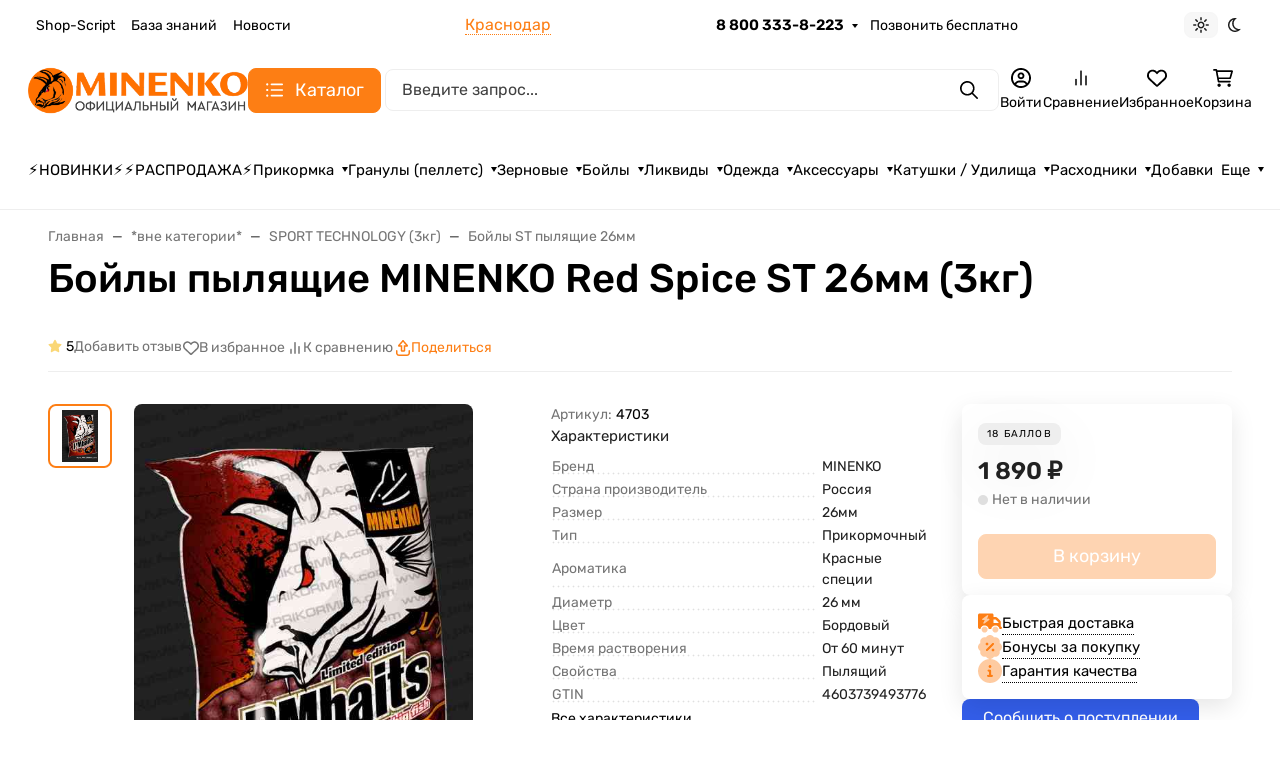

--- FILE ---
content_type: text/css
request_url: https://penza.prikormka.com/wa-apps/shop/plugins/countdown/css/animations.css
body_size: 482
content:
.countdown-plugin-animate {
    -webkit-backface-visibility: visible !important;
    backface-visibility: visible !important;
    animation-duration: 1s;
    animation-iteration-count: 1;
    animation-fill-mode: both;  
}

@keyframes countdownPluginFlipX {
    from {
        transform: perspective(400px) rotate3d(1, 0, 0, 90deg);
        animation-timing-function: ease-in;
        opacity: 1;
    }

    40% {
        transform: perspective(400px) rotate3d(1, 0, 0, -20deg);
        animation-timing-function: ease-in;
    }

    60% {
        transform: perspective(400px) rotate3d(1, 0, 0, 10deg);
        opacity: 1;
    }

    80% {
        transform: perspective(400px) rotate3d(1, 0, 0, -5deg);
    }

    to {
        transform: perspective(400px);
    }
}

.countdown-plugin-flipx {
    animation-name: countdownPluginFlipX;
}

@keyframes countdownPluginFlipY {
    from {
        transform: perspective(400px) rotate3d(0, 1, 0, 90deg);
        animation-timing-function: ease-in;
        opacity: 0;
    }

    40% {
        transform: perspective(400px) rotate3d(0, 1, 0, -20deg);
        animation-timing-function: ease-in;
    }

    60% {
        transform: perspective(400px) rotate3d(0, 1, 0, 10deg);
        opacity: 1;
    }

    80% {
        transform: perspective(400px) rotate3d(0, 1, 0, -5deg);
    }

    to {
        transform: perspective(400px);
    }
}

.countdown-plugin-flipy {
    animation-name: countdownPluginFlipY;
}

@keyframes countdownPluginBounce {
    from, 20%, 40%, 60%, 80%, to {
        animation-timing-function: cubic-bezier(0.215, 0.610, 0.355, 1.000);
    }

    0% {
        opacity: 0;
        transform: scale3d(.3, .3, .3);
    }

    20% {
        transform: scale3d(1.1, 1.1, 1.1);
    }

    40% {
        transform: scale3d(.9, .9, .9);
    }

    60% {
        opacity: 1;
        transform: scale3d(1.03, 1.03, 1.03);
    }

    80% {
        transform: scale3d(.97, .97, .97);
    }

    to {
        opacity: 1;
        transform: scale3d(1, 1, 1);
    }
}

.countdown-plugin-bounce {
    animation-name: countdownPluginBounce;
}

@keyframes countdownPluginFade {
    from {
        opacity: 0;
    }

    to {
        opacity: 1;
    }
}

.countdown-plugin-fade {
    animation-name: countdownPluginFade;
}

@keyframes countdownPluginRotate {
    from {
        transform-origin: center;
        transform: scale3d(.3, .3, .3) rotate3d(0, 0, 1, -200deg);
        opacity: 0;
    }

    to {
        transform-origin: center;
        transform: none;
        opacity: 1;
    }
}

.countdown-plugin-rotate {
    animation-name: countdownPluginRotate;
}

@keyframes countdownPluginZoom {
    from {
        opacity: 0;
        transform: scale3d(.3, .3, .3);
    }

    50% {
        opacity: 1;
    }
}

.countdown-plugin-zoom {
    animation-name: countdownPluginZoom;
}

--- FILE ---
content_type: application/javascript
request_url: https://prikormka.com/jscallbut.js
body_size: 17
content:
function jivo_onOpen() {
document.getElementById("jivocb").style.display= "none";}
function jivo_onClose() {
document.getElementById("jivocb").style.display= "block";
}
